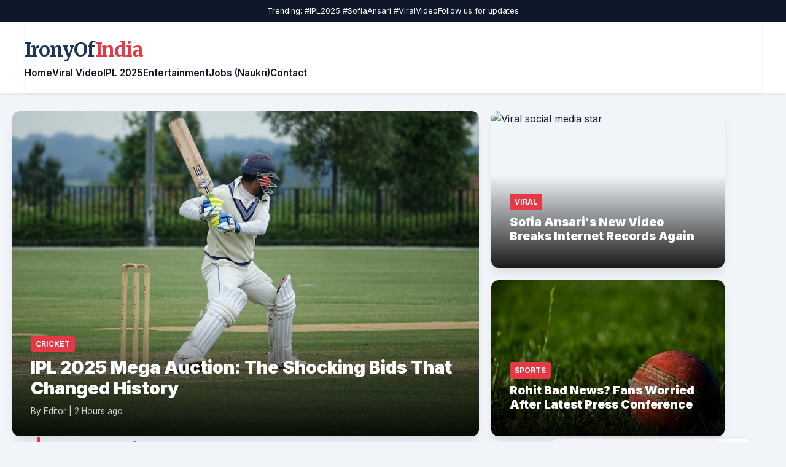

--- FILE ---
content_type: text/html; charset=utf-8
request_url: https://ironyofindia.com/?tag=anjali-arora-dance
body_size: 5516
content:
<!DOCTYPE html>
<html lang="en-IN">
<head>
    <meta charset="UTF-8">
    <meta name="viewport" content="width=device-width, initial-scale=1.0">
    <title>Irony of India - Viral News, Cricket Updates, Entertainment & Desi Trends</title>
    <meta name="description" content="The ultimate source for viral videos, IPL 2025 news, Bollywood gossip, and trending stories from every corner of India. From Sofia Ansari to Cricket legends.">
    <link rel="canonical" href="https://ironyofindia.com/" />
    
    <!-- External CSS as requested -->
    <link rel="stylesheet" href="https://ironyofindia.com/style.css">
    
    <!-- Preconnect for performance -->
    <link rel="preconnect" href="https://fonts.googleapis.com">
    <link rel="preconnect" href="https://fonts.gstatic.com" crossorigin>
    <link href="https://fonts.googleapis.com/css2?family=Inter:wght@400;600;700;900&family=Merriweather:ital,wght@0,300;0,700;1,400&display=swap" rel="stylesheet">
    
    <!-- Schema.org JSON-LD -->
    <script type="application/ld+json">
    {
      "@context": "https://schema.org",
      "@type": "WebSite",
      "name": "Irony of India",
      "url": "https://ironyofindia.com/",
      "potentialAction": {
        "@type": "SearchAction",
        "target": "https://ironyofindia.com/search?q={search_term_string}",
        "query-input": "required name=search_term_string"
      },
      "publisher": {
        "@type": "Organization",
        "name": "Irony of India Media",
        "logo": {
          "@type": "ImageObject",
          "url": "https://ironyofindia.com/assets/logo.png"
        }
      }
    }
    </script>

    <style>
        /* CORE VARIABLES */
        :root {
            --primary: #e63946;
            --secondary: #1d3557;
            --dark: #0f172a;
            --light: #f8fafc;
            --gray: #64748b;
            --accent: #457b9d;
            --font-sans: 'Inter', sans-serif;
            --font-serif: 'Merriweather', serif;
        }

        /* RESET & BASE */
        * { box-sizing: border-box; margin: 0; padding: 0; }
        body {
            font-family: var(--font-sans);
            background-color: #f1f5f9;
            color: var(--dark);
            line-height: 1.6;
            overflow-x: hidden;
        }
        a { text-decoration: none; color: inherit; transition: all 0.3s ease; }
        ul { list-style: none; }
        img { max-width: 100%; height: auto; display: block; object-fit: cover; }

        /* UTILITIES */
        .container { max-width: 1200px; margin: 0 auto; padding: 0 20px; }
        .flex { display: flex; }
        .grid { display: grid; }
        .hidden-mobile { display: block; }
        .badge {
            background: var(--primary);
            color: white;
            padding: 4px 8px;
            font-size: 0.75rem;
            font-weight: 700;
            text-transform: uppercase;
            border-radius: 4px;
            display: inline-block;
            margin-bottom: 8px;
        }
        .text-center { text-align: center; }
        .mb-4 { margin-bottom: 1rem; }

        /* HEADER */
        header {
            background: white;
            box-shadow: 0 4px 6px -1px rgba(0,0,0,0.05);
            position: sticky;
            top: 0;
            z-index: 1000;
        }
        .top-bar {
            background: var(--dark);
            color: white;
            font-size: 0.8rem;
            padding: 8px 0;
        }
        .top-bar .container { display: flex; justify-content: space-between; align-items: center; }
        
        .main-header { padding: 20px 0; }
        .main-header .container { display: flex; justify-content: space-between; align-items: center; }
        .logo { font-size: 2rem; font-weight: 900; letter-spacing: -1px; color: var(--secondary); }
        .logo span { color: var(--primary); }

        /* NAVIGATION */
        nav ul { display: flex; gap: 25px; font-weight: 600; font-size: 0.95rem; }
        nav a:hover { color: var(--primary); }
        .mobile-toggle { display: none; font-size: 1.5rem; cursor: pointer; }

        /* HERO GRID */
        .hero-section { margin: 30px 0; }
        .hero-grid {
            grid-template-columns: 2fr 1fr;
            gap: 20px;
            height: 500px;
        }
        .hero-card {
            position: relative;
            border-radius: 12px;
            overflow: hidden;
            box-shadow: 0 10px 15px -3px rgba(0,0,0,0.1);
        }
        .hero-card img { width: 100%; height: 100%; transition: transform 0.5s ease; }
        .hero-card:hover img { transform: scale(1.05); }
        .hero-content {
            position: absolute;
            bottom: 0;
            left: 0;
            right: 0;
            background: linear-gradient(to top, rgba(0,0,0,0.9), transparent);
            padding: 30px;
            color: white;
        }
        .hero-title { font-size: 1.8rem; font-weight: 800; line-height: 1.2; margin-bottom: 10px; }
        .hero-meta { font-size: 0.85rem; opacity: 0.8; }

        .sub-hero { display: grid; grid-template-rows: 1fr 1fr; gap: 20px; }
        .small-card .hero-title { font-size: 1.2rem; }

        /* CONTENT LAYOUT */
        .main-layout { grid-template-columns: 2.5fr 1fr; gap: 40px; margin-bottom: 50px; }
        
        /* ARTICLE CARDS */
        .section-title {
            font-size: 1.5rem;
            font-weight: 800;
            border-left: 5px solid var(--primary);
            padding-left: 15px;
            margin-bottom: 25px;
            color: var(--secondary);
        }
        .article-card {
            background: white;
            border-radius: 8px;
            overflow: hidden;
            margin-bottom: 30px;
            display: flex;
            box-shadow: 0 4px 6px -1px rgba(0,0,0,0.05);
            transition: transform 0.2s;
        }
        .article-card:hover { transform: translateY(-3px); box-shadow: 0 10px 15px -3px rgba(0,0,0,0.1); }
        .article-img { width: 280px; flex-shrink: 0; }
        .article-img img { width: 100%; height: 100%; }
        .article-body { padding: 25px; display: flex; flex-direction: column; justify-content: center; }
        .article-title { font-size: 1.4rem; font-weight: 700; margin-bottom: 10px; line-height: 1.3; font-family: var(--font-serif); }
        .article-excerpt { color: var(--gray); font-size: 0.95rem; margin-bottom: 15px; }
        .read-more { font-weight: 700; color: var(--primary); font-size: 0.9rem; }

        /* SIDEBAR */
        .sidebar-widget { background: white; padding: 25px; border-radius: 8px; margin-bottom: 30px; border: 1px solid #e2e8f0; }
        .mini-post { display: flex; gap: 15px; margin-bottom: 20px; border-bottom: 1px solid #f1f5f9; padding-bottom: 15px; }
        .mini-post:last-child { border: none; margin: 0; padding: 0; }
        .mini-img { width: 80px; height: 80px; border-radius: 6px; overflow: hidden; flex-shrink: 0; }
        .mini-title { font-size: 0.95rem; font-weight: 600; line-height: 1.3; }

        .tag-cloud { display: flex; flex-wrap: wrap; gap: 10px; }
        .tag-pill { background: #f1f5f9; padding: 6px 12px; border-radius: 20px; font-size: 0.85rem; color: var(--gray); }
        .tag-pill:hover { background: var(--secondary); color: white; }

        /* FOOTER */
        footer { background: var(--secondary); color: white; padding: 60px 0 20px; }
        .footer-grid { grid-template-columns: repeat(auto-fit, minmax(250px, 1fr)); gap: 40px; margin-bottom: 40px; }
        .footer-col h3 { font-size: 1.2rem; margin-bottom: 20px; color: var(--primary); }
        .footer-col ul li { margin-bottom: 10px; }
        .footer-col ul li a { opacity: 0.8; }
        .footer-col ul li a:hover { opacity: 1; padding-left: 5px; }
        .copyright { border-top: 1px solid rgba(255,255,255,0.1); padding-top: 20px; text-align: center; font-size: 0.9rem; opacity: 0.6; }

        /* RESPONSIVE */
        @media (max-width: 900px) {
            .hero-grid { grid-template-columns: 1fr; height: auto; }
            .sub-hero { display: none; }
            .hero-card { height: 300px; }
            .main-layout { grid-template-columns: 1fr; }
            .article-card { flex-direction: column; }
            .article-img { width: 100%; height: 200px; }
            nav { display: none; }
            .mobile-toggle { display: block; }
        }
    </style>
</head>
<body>

    <!-- TOP BAR -->
    <div class="top-bar">
        <div class="container">
            <span>Trending: #IPL2025 #SofiaAnsari #ViralVideo</span>
            <div class="socials">
                <span>Follow us for updates</span>
            </div>
        </div>
    </div>

    <!-- MAIN HEADER -->
    <header>
        <div class="container main-header">
            <a href="https://ironyofindia.com/index.html" class="logo">IronyOf<span>India</span></a>
            
            <div class="mobile-toggle" onclick="alert('Menu expands here using JS')">☰</div>

            <nav>
                <ul>
                    <li><a href="https://ironyofindia.com/index.html">Home</a></li>
                    <li><a href="https://ironyofindia.com/viral-video/">Viral Video</a></li>
                    <li><a href="https://ironyofindia.com/ipl-2025/">IPL 2025</a></li>
                    <li><a href="https://ironyofindia.com/category/entertainment/">Entertainment</a></li>
                    <li><a href="https://ironyofindia.com/category/%E0%A4%A8%E0%A5%8C%E0%A4%95%E0%A4%B0%E0%A5%80/">Jobs (Naukri)</a></li>
                    <li><a href="https://ironyofindia.com/contact-us/">Contact</a></li>
                </ul>
            </nav>
        </div>
    </header>

    <!-- HERO SECTION -->
    <div class="container hero-section">
        <div class="grid hero-grid">
            <!-- Featured 1 -->
            <a href="https://ironyofindia.com/ipl-2025/" class="hero-card">
                <img src="https://images.unsplash.com/photo-1624526267942-ab0ff8a3e972?q=80&w=1000&auto=format&fit=crop" alt="IPL 2025 Cricket Stadium">
                <div class="hero-content">
                    <span class="badge">Cricket</span>
                    <h2 class="hero-title">IPL 2025 Mega Auction: The Shocking Bids That Changed History</h2>
                    <div class="hero-meta">By Editor | 2 Hours ago</div>
                </div>
            </a>
            
            <!-- Sub Features -->
            <div class="sub-hero">
                <a href="https://ironyofindia.com/tag/sofia-ansari-viral-video/" class="hero-card small-card">
                    <img src="https://images.unsplash.com/photo-1496440738382-655917725c52?q=80&w=600&auto=format&fit=crop" alt="Viral social media star">
                    <div class="hero-content">
                        <span class="badge">Viral</span>
                        <h3 class="hero-title">Sofia Ansari's New Video Breaks Internet Records Again</h3>
                    </div>
                </a>
                <a href="https://ironyofindia.com/rohit-bad-news/" class="hero-card small-card">
                    <img src="https://images.unsplash.com/photo-1531415074968-036ba1b575da?q=80&w=600&auto=format&fit=crop" alt="Cricket player emotional">
                    <div class="hero-content">
                        <span class="badge">Sports</span>
                        <h3 class="hero-title">Rohit Bad News? Fans Worried After Latest Press Conference</h3>
                    </div>
                </a>
            </div>
        </div>
    </div>

    <!-- MAIN CONTENT -->
    <div class="container grid main-layout">
        
        <!-- Latest News Column -->
        <main>
            <h2 class="section-title">Latest Stories</h2>

            <!-- Article 1 -->
            <article class="article-card">
                <div class="article-img">
                    <a href="https://ironyofindia.com/monkey-video/">
                        <img src="https://images.unsplash.com/photo-1540573133985-87b6da6dce60?q=80&w=500&auto=format&fit=crop" alt="Funny Monkey Video">
                    </a>
                </div>
                <div class="article-body">
                    <span class="badge" style="background:#457b9d; width: fit-content;">Funny</span>
                    <a href="https://ironyofindia.com/monkey-video/">
                        <h3 class="article-title">Hilarious Monkey Video Steals Food From Tourists in Shimla - Watch Now</h3>
                    </a>
                    <p class="article-excerpt">A video surfacing from the hills of Shimla shows a clever monkey outsmarting a group of tourists. The internet can't stop laughing at the tactic...</p>
                    <a href="https://ironyofindia.com/monkey-video/" class="read-more">Read Full Story &rarr;</a>
                </div>
            </article>

            <!-- Article 2 (Hindi Title Support) -->
            <article class="article-card">
                <div class="article-img">
                    <a href="https://ironyofindia.com/%E0%A4%85%E0%A4%A8%E0%A5%81%E0%A4%B7%E0%A5%8D%E0%A4%95%E0%A4%BE-%E0%A4%95%E0%A5%8B-%E0%A4%AB%E0%A5%87%E0%A4%B2-%E0%A4%95%E0%A4%B0%E0%A4%A4%E0%A5%80-%E0%A4%B9%E0%A5%88-%E0%A4%88%E0%A4%B6%E0%A4%BE/">
                        <img src="https://images.unsplash.com/photo-1623945419207-2c1b9286846b?q=80&w=500&auto=format&fit=crop" alt="Bollywood Style Glamour">
                    </a>
                </div>
                <div class="article-body">
                    <span class="badge" style="background:#e9c46a; color: #333; width: fit-content;">Bollywood</span>
                    <a href="https://ironyofindia.com/%E0%A4%85%E0%A4%A8%E0%A5%81%E0%A4%B7%E0%A5%8D%E0%A4%95%E0%A4%BE-%E0%A4%95%E0%A5%8B-%E0%A4%AB%E0%A5%87%E0%A4%B2-%E0%A4%95%E0%A4%B0%E0%A4%A4%E0%A5%80-%E0%A4%B9%E0%A5%88-%E0%A4%88%E0%A4%B6%E0%A4%BE/">
                        <h3 class="article-title">Anushka ko fail karti hai Isha - See The Viral Photoshoot</h3>
                    </a>
                    <p class="article-excerpt">Social media users are comparing the latest look of Isha with Anushka Sharma. The debate has sparked a trending topic on Twitter regarding fashion choices...</p>
                    <a href="https://ironyofindia.com/%E0%A4%85%E0%A4%A8%E0%A5%81%E0%A4%B7%E0%A5%8D%E0%A4%95%E0%A4%BE-%E0%A4%95%E0%A5%8B-%E0%A4%AB%E0%A5%87%E0%A4%B2-%E0%A4%95%E0%A4%B0%E0%A4%A4%E0%A5%80-%E0%A4%B9%E0%A5%88-%E0%A4%88%E0%A4%B6%E0%A4%BE/" class="read-more">Read Full Story &rarr;</a>
                </div>
            </article>

             <!-- Article 3 -->
             <article class="article-card">
                <div class="article-img">
                    <a href="https://ironyofindia.com/rakim-cornwall/">
                        <img src="https://images.unsplash.com/photo-1595210382266-27e849763393?q=80&w=500&auto=format&fit=crop" alt="Cricket Match Action">
                    </a>
                </div>
                <div class="article-body">
                    <span class="badge" style="background:#2a9d8f; width: fit-content;">Sports</span>
                    <a href="https://ironyofindia.com/rakim-cornwall/">
                        <h3 class="article-title">Rakim Cornwall: The Gentle Giant Smashes Another Record</h3>
                    </a>
                    <p class="article-excerpt">West Indies cricketer Rakim Cornwall has once again proven that size doesn't matter when it comes to hitting massive sixes. Here is the full analysis...</p>
                    <a href="https://ironyofindia.com/rakim-cornwall/" class="read-more">Read Full Story &rarr;</a>
                </div>
            </article>

            <!-- Pagination -->
            <div style="margin-top: 40px; display: flex; gap: 10px;">
                <a href="#" style="background: var(--primary); color: white; padding: 10px 20px; border-radius: 4px;">1</a>
                <a href="https://ironyofindia.com/page/2/" style="background: white; border:1px solid #ddd; padding: 10px 20px; border-radius: 4px;">2</a>
                <a href="https://ironyofindia.com/page/3/" style="background: white; border:1px solid #ddd; padding: 10px 20px; border-radius: 4px;">3</a>
            </div>

        </main>

        <!-- Sidebar -->
        <aside>
            <!-- Widget 1 -->
            <div class="sidebar-widget">
                <h3 style="margin-bottom: 20px; font-weight: 800; border-bottom: 2px solid #eee; padding-bottom: 10px;">Trending Now</h3>
                
                <div class="mini-post">
                    <div class="mini-img"><img src="https://images.unsplash.com/photo-1516726817505-f5ed825624d8?q=80&w=200&auto=format&fit=crop" alt="Model"></div>
                    <div>
                        <a href="https://ironyofindia.com/tag/kate-sharma-hot-pics/" class="mini-title">Kate Sharma's Latest Vacation Pics Go Viral</a>
                        <div style="font-size: 0.75rem; color: #888; margin-top: 5px;">Feb 28, 2025</div>
                    </div>
                </div>

                <div class="mini-post">
                    <div class="mini-img"><img src="https://images.unsplash.com/photo-1562077772-3bd305261997?q=80&w=200&auto=format&fit=crop" alt="Dance"></div>
                    <div>
                        <a href="https://ironyofindia.com/tag/anjali-arora-dance/" class="mini-title">Anjali Arora Dance Moves on New Remix Song</a>
                        <div style="font-size: 0.75rem; color: #888; margin-top: 5px;">Feb 27, 2025</div>
                    </div>
                </div>

                <div class="mini-post">
                    <div class="mini-img"><img src="https://images.unsplash.com/photo-1624194063862-2374d7524945?q=80&w=200&auto=format&fit=crop" alt="Dhoni"></div>
                    <div>
                        <a href="https://ironyofindia.com/dhoni-and-rohit/" class="mini-title">Dhoni and Rohit Spotted Together in Mumbai</a>
                        <div style="font-size: 0.75rem; color: #888; margin-top: 5px;">Feb 26, 2025</div>
                    </div>
                </div>
            </div>

            <!-- Widget 2 -->
            <div class="sidebar-widget">
                <h3 style="margin-bottom: 20px; font-weight: 800;">Popular Tags</h3>
                <div class="tag-cloud">
                    <a href="https://ironyofindia.com/tag/gungun-gupta-viral-video/" class="tag-pill">#GungunGupta</a>
                    <a href="https://ironyofindia.com/tag/bhabhi-dance/" class="tag-pill">#BhabhiDance</a>
                    <a href="https://ironyofindia.com/gautam-gambhir/" class="tag-pill">#Gambhir</a>
                    <a href="https://ironyofindia.com/arjun-tendulakr/" class="tag-pill">#ArjunTendulkar</a>
                    <a href="https://ironyofindia.com/tag/funny-video/" class="tag-pill">#Funny</a>
                </div>
            </div>

            <!-- Widget 3 -->
            <div class="sidebar-widget text-center">
                <div style="background: #eee; height: 250px; display: flex; align-items: center; justify-content: center; color: #999;">
                    ADVERTISEMENT SPACE
                </div>
            </div>
        </aside>

    </div>

    <!-- FOOTER -->
    <footer>
        <div class="container">
            <div class="grid footer-grid">
                <div class="footer-col">
                    <h3>About IronyOfIndia</h3>
                    <p style="opacity: 0.8; font-size: 0.9rem;">The leading digital platform for news that matters to Bharat. From cricket pitches to entertainment glam, we cover it all with a touch of irony.</p>
                </div>
                <div class="footer-col">
                    <h3>Quick Links</h3>
                    <ul>
                        <li><a href="https://ironyofindia.com/about-us/">About Us</a></li>
                        <li><a href="https://ironyofindia.com/contact-us/">Contact Us</a></li>
                        <li><a href="https://ironyofindia.com/privacy-policy/">Privacy Policy</a></li>
                        <li><a href="https://ironyofindia.com/disclaimer/">Disclaimer</a></li>
                    </ul>
                </div>
                <div class="footer-col">
                    <h3>Categories</h3>
                    <ul>
                        <li><a href="https://ironyofindia.com/ipl-2025/">IPL 2025</a></li>
                        <li><a href="https://ironyofindia.com/viral-video/">Viral Videos</a></li>
                        <li><a href="https://ironyofindia.com/category/entertainment/">Bollywood</a></li>
                    </ul>
                </div>
            </div>
            <div class="copyright">
                &copy; 2025 IronyOfIndia.com. All Rights Reserved.
            </div>
        </div>
    </footer>

    <!-- Simple JS for Mobile Menu -->
    <script>
        document.querySelector('.mobile-toggle').addEventListener('click', function() {
            const nav = document.querySelector('nav');
            if(nav.style.display === 'block') {
                nav.style.display = 'none';
            } else {
                nav.style.display = 'block';
                nav.style.position = 'absolute';
                nav.style.top = '100%';
                nav.style.left = '0';
                nav.style.right = '0';
                nav.style.background = 'white';
                nav.style.padding = '20px';
                nav.style.boxShadow = '0 10px 15px -3px rgba(0,0,0,0.1)';
            }
        });
    </script>
<script defer src="https://static.cloudflareinsights.com/beacon.min.js/vcd15cbe7772f49c399c6a5babf22c1241717689176015" integrity="sha512-ZpsOmlRQV6y907TI0dKBHq9Md29nnaEIPlkf84rnaERnq6zvWvPUqr2ft8M1aS28oN72PdrCzSjY4U6VaAw1EQ==" data-cf-beacon='{"version":"2024.11.0","token":"7e661a1921804bbfb89cf92a63bc7cf9","r":1,"server_timing":{"name":{"cfCacheStatus":true,"cfEdge":true,"cfExtPri":true,"cfL4":true,"cfOrigin":true,"cfSpeedBrain":true},"location_startswith":null}}' crossorigin="anonymous"></script>
</body>
</html>

--- FILE ---
content_type: text/css
request_url: https://ironyofindia.com/style.css
body_size: 3278
content:
/* * Project: Irony of India - Massive Viral Portal
 * Type: Core Stylesheet
 * Author: Senior Full Stack Developer (AI Partner)
 * Description: Premium News Magazine Layout, Mobile Responsive, SEO Optimized Structure
 */

:root {
    /* --- COLOR PALETTE --- */
    --primary-color: #e60023; /* Breaking News Red */
    --secondary-color: #0056b3; /* Cricket/Corporate Blue */
    --accent-color: #ff9900; /* Viral/India Saffron */
    --dark-bg: #111111;
    --light-bg: #f4f4f9;
    --white: #ffffff;
    --text-main: #222222;
    --text-muted: #666666;
    --border-color: #e0e0e0;
    
    /* --- TYPOGRAPHY --- */
    --font-heading: 'Merriweather', 'Georgia', serif;
    --font-body: 'Inter', 'Segoe UI', Helvetica, Arial, sans-serif;
    
    /* --- SPACING & LAYOUT --- */
    --container-width: 1280px;
    --header-height: 80px;
    --border-radius: 8px;
    --shadow-sm: 0 2px 4px rgba(0,0,0,0.05);
    --shadow-md: 0 4px 12px rgba(0,0,0,0.08);
    --shadow-lg: 0 8px 24px rgba(0,0,0,0.12);
}

/* --- RESET & BASE --- */
*, *::before, *::after {
    box-sizing: border-box;
    margin: 0;
    padding: 0;
}

body {
    font-family: --font-body;
    background-color: var(--light-bg);
    color: var(--text-main);
    line-height: 1.6;
    font-size: 16px;
    overflow-x: hidden;
}

a {
    text-decoration: none;
    color: inherit;
    transition: color 0.3s ease;
}

ul {
    list-style: none;
}

img {
    max-width: 100%;
    height: auto;
    display: block;
    object-fit: cover;
}

/* --- UTILITY CLASSES --- */
.container {
    max-width: var(--container-width);
    margin: 0 auto;
    padding: 0 20px;
}

.section-title {
    font-family: var(--font-heading);
    font-size: 2rem;
    font-weight: 700;
    margin-bottom: 20px;
    position: relative;
    padding-left: 15px;
    border-left: 5px solid var(--primary-color);
}

.btn {
    display: inline-block;
    padding: 10px 20px;
    background: var(--primary-color);
    color: var(--white);
    border-radius: 4px;
    font-weight: 600;
    text-transform: uppercase;
    font-size: 0.85rem;
    transition: all 0.3s;
}

.btn:hover {
    background: #b3001b;
    transform: translateY(-2px);
}

/* --- SVG ICONS UTILITY --- */
.icon {
    width: 18px;
    height: 18px;
    vertical-align: middle;
    fill: currentColor;
    display: inline-block;
}

/* --- 1. TOP BAR (TICKER) --- */
.top-bar {
    background: var(--dark-bg);
    color: var(--white);
    font-size: 0.85rem;
    padding: 8px 0;
    display: flex;
    justify-content: space-between;
    align-items: center;
}

.ticker-wrap {
    width: 70%;
    overflow: hidden;
    white-space: nowrap;
    position: relative;
}

.ticker-content {
    display: inline-block;
    animation: marquee 20s linear infinite;
}

.ticker-item {
    display: inline-block;
    padding-right: 40px;
}

.ticker-tag {
    background: var(--primary-color);
    padding: 2px 6px;
    font-size: 0.7rem;
    border-radius: 3px;
    margin-right: 5px;
    font-weight: bold;
}

@keyframes marquee {
    0% { transform: translateX(0); }
    100% { transform: translateX(-100%); }
}

.top-socials {
    display: flex;
    gap: 15px;
}

/* --- 2. HEADER & MEGA MENU --- */
.main-header {
    background: var(--white);
    box-shadow: var(--shadow-sm);
    position: sticky;
    top: 0;
    z-index: 1000;
}

.header-inner {
    display: flex;
    justify-content: space-between;
    align-items: center;
    height: var(--header-height);
}

.logo {
    font-family: var(--font-heading);
    font-size: 1.8rem;
    font-weight: 900;
    color: var(--primary-color);
    letter-spacing: -1px;
}

.nav-menu {
    display: flex;
    gap: 25px;
    height: 100%;
    align-items: center;
}

.nav-item {
    position: relative;
    height: 100%;
    display: flex;
    align-items: center;
    font-weight: 600;
    font-size: 0.95rem;
    cursor: pointer;
}

.nav-item:hover {
    color: var(--primary-color);
}

/* Mega Menu Logic */
.mega-dropdown {
    position: absolute;
    top: 100%;
    left: -200px; /* Adjust based on layout */
    width: 900px;
    background: var(--white);
    box-shadow: var(--shadow-lg);
    opacity: 0;
    visibility: hidden;
    transform: translateY(10px);
    transition: all 0.3s ease;
    padding: 20px;
    border-top: 3px solid var(--primary-color);
    display: grid;
    grid-template-columns: repeat(4, 1fr);
    gap: 20px;
}

.nav-item:hover .mega-dropdown {
    opacity: 1;
    visibility: visible;
    transform: translateY(0);
}

.mega-item h4 {
    font-size: 1rem;
    margin-bottom: 10px;
    color: var(--primary-color);
}

.mega-item img {
    border-radius: 4px;
    margin-bottom: 8px;
    height: 120px;
    width: 100%;
}

.mega-item p {
    font-size: 0.85rem;
    line-height: 1.4;
    font-weight: 500;
}

/* --- 3. HERO SECTION (GRID MAGAZINE) --- */
.hero-section {
    padding: 40px 0;
}

.hero-grid {
    display: grid;
    grid-template-columns: 2fr 1fr;
    grid-template-rows: auto auto;
    gap: 20px;
    height: 500px;
}

.hero-main {
    grid-row: 1 / span 2;
    position: relative;
    border-radius: var(--border-radius);
    overflow: hidden;
}

.hero-sub {
    position: relative;
    border-radius: var(--border-radius);
    overflow: hidden;
}

.hero-overlay {
    position: absolute;
    bottom: 0;
    left: 0;
    width: 100%;
    background: linear-gradient(to top, rgba(0,0,0,0.9), transparent);
    padding: 20px;
    color: var(--white);
}

.hero-cat {
    background: var(--primary-color);
    padding: 4px 8px;
    font-size: 0.75rem;
    border-radius: 4px;
    text-transform: uppercase;
    font-weight: bold;
    margin-bottom: 10px;
    display: inline-block;
}

.hero-title-lg {
    font-size: 2rem;
    font-family: var(--font-heading);
    margin-bottom: 10px;
    line-height: 1.2;
}

.hero-title-sm {
    font-size: 1rem;
    font-weight: 600;
}

/* --- 4. TRENDING SLIDER (SCROLL SNAP) --- */
.trending-section {
    padding: 30px 0;
    background: var(--white);
}

.trending-wrapper {
    display: flex;
    overflow-x: auto;
    scroll-snap-type: x mandatory;
    gap: 20px;
    padding-bottom: 20px;
    scrollbar-width: thin;
}

.trending-card {
    min-width: 250px;
    scroll-snap-align: start;
    background: var(--white);
    border: 1px solid var(--border-color);
    border-radius: var(--border-radius);
    overflow: hidden;
    transition: transform 0.3s;
}

.trending-card:hover {
    transform: scale(1.02);
}

.trending-content {
    padding: 15px;
}

.trending-title {
    font-size: 0.95rem;
    font-weight: 700;
    line-height: 1.4;
}

/* --- 5. IPL ZONE (DENSE DATA) --- */
.ipl-section {
    background: #0d1e4c; /* Deep Blue IPL */
    color: var(--white);
    padding: 50px 0;
}

.ipl-grid {
    display: grid;
    grid-template-columns: 1fr 1fr 1fr;
    gap: 30px;
}

.ipl-table {
    width: 100%;
    border-collapse: collapse;
    font-size: 0.9rem;
}

.ipl-table th {
    background: rgba(255,255,255,0.1);
    text-align: left;
    padding: 10px;
}

.ipl-table td {
    padding: 10px;
    border-bottom: 1px solid rgba(255,255,255,0.1);
}

.match-card {
    background: rgba(255,255,255,0.05);
    padding: 15px;
    border-radius: var(--border-radius);
    margin-bottom: 15px;
    display: flex;
    justify-content: space-between;
    align-items: center;
}

.team-logo {
    width: 40px;
    height: 40px;
    border-radius: 50%;
    background: #fff;
}

/* --- 6. VIRAL VIDEOS GALLERY --- */
.viral-section {
    padding: 50px 0;
}

.video-grid {
    display: grid;
    grid-template-columns: repeat(3, 1fr);
    gap: 20px;
}

.video-card {
    position: relative;
    border-radius: var(--border-radius);
    overflow: hidden;
    aspect-ratio: 16/9;
    cursor: pointer;
}

.play-btn-overlay {
    position: absolute;
    top: 50%;
    left: 50%;
    transform: translate(-50%, -50%);
    width: 50px;
    height: 50px;
    background: rgba(255,0,0,0.8);
    border-radius: 50%;
    display: flex;
    align-items: center;
    justify-content: center;
    color: white;
    transition: transform 0.3s;
}

.video-card:hover .play-btn-overlay {
    transform: translate(-50%, -50%) scale(1.2);
}

/* --- 7. ENTERTAINMENT ZIG ZAG --- */
.zigzag-section {
    padding: 40px 0;
    background: var(--white);
}

.zigzag-item {
    display: flex;
    gap: 30px;
    margin-bottom: 40px;
    align-items: center;
}

.zigzag-item:nth-child(even) {
    flex-direction: row-reverse;
}

.zigzag-img {
    flex: 1;
    border-radius: var(--border-radius);
    overflow: hidden;
    box-shadow: var(--shadow-md);
}

.zigzag-content {
    flex: 1;
}

.zigzag-title {
    font-family: var(--font-heading);
    font-size: 1.8rem;
    margin-bottom: 15px;
}

.zigzag-excerpt {
    color: var(--text-muted);
    margin-bottom: 20px;
}

/* --- 8. FEATURE: IRONY OF INDIA (EDITORIAL) --- */
.feature-section {
    padding: 60px 0;
    background: #fdf6e3; /* Editorial Sepia */
    text-align: center;
}

.feature-quote {
    font-family: var(--font-heading);
    font-size: 2.5rem;
    font-style: italic;
    max-width: 800px;
    margin: 0 auto 30px;
    line-height: 1.4;
}

/* --- 9. WEB STORIES (VERTICAL) --- */
.stories-section {
    padding: 40px 0;
}

.stories-grid {
    display: grid;
    grid-template-columns: repeat(6, 1fr);
    gap: 15px;
}

.story-card {
    aspect-ratio: 9/16;
    border-radius: 12px;
    overflow: hidden;
    position: relative;
    cursor: pointer;
    box-shadow: var(--shadow-md);
}

.story-card img {
    width: 100%;
    height: 100%;
}

.story-overlay {
    position: absolute;
    bottom: 0;
    background: linear-gradient(transparent, #000);
    width: 100%;
    padding: 15px 10px;
    color: var(--white);
    font-size: 0.9rem;
    font-weight: 600;
}

.story-ring {
    position: absolute;
    top: 10px;
    left: 10px;
    width: 30px;
    height: 30px;
    border: 2px solid var(--primary-color);
    border-radius: 50%;
    padding: 2px;
}

/* --- 10. REGIONAL TABS --- */
.regional-tabs {
    display: flex;
    gap: 10px;
    margin-bottom: 20px;
    border-bottom: 2px solid var(--border-color);
}

.tab-btn {
    padding: 10px 20px;
    cursor: pointer;
    font-weight: 600;
    color: var(--text-muted);
}

.tab-btn.active {
    color: var(--primary-color);
    border-bottom: 2px solid var(--primary-color);
    margin-bottom: -2px;
}

/* --- 11. POLLS --- */
.poll-widget {
    background: var(--white);
    padding: 20px;
    border-radius: var(--border-radius);
    box-shadow: var(--shadow-sm);
}

.poll-option {
    display: flex;
    align-items: center;
    padding: 10px;
    margin: 10px 0;
    background: var(--light-bg);
    border-radius: 4px;
    cursor: pointer;
    transition: background 0.2s;
}

.poll-option:hover {
    background: #e9ecef;
}

.poll-radio {
    margin-right: 10px;
    width: 20px;
    height: 20px;
}

/* --- 12. NEWSLETTER (PARALLAX) --- */
.newsletter-section {
    background-image: url('https://placehold.co/1920x600/111/333?text=Newsletter+BG'); /* Placeholder for pattern */
    background-attachment: fixed;
    background-size: cover;
    padding: 80px 0;
    text-align: center;
    color: var(--white);
    position: relative;
}

.newsletter-overlay {
    background: rgba(0,0,0,0.7);
    padding: 40px;
    border-radius: var(--border-radius);
    display: inline-block;
}

.newsletter-form {
    display: flex;
    gap: 10px;
    margin-top: 20px;
    justify-content: center;
}

.newsletter-input {
    padding: 12px;
    width: 300px;
    border: none;
    border-radius: 4px;
}

/* --- 13. SEO CONTENT BLOCK --- */
.seo-block {
    padding: 40px 0;
    background: var(--light-bg);
    font-size: 0.95rem;
    color: #444;
}

.seo-block p {
    margin-bottom: 15px;
}

/* --- 14. FAQ ACCORDION --- */
.faq-section {
    padding: 50px 0;
    background: var(--white);
}

.faq-item {
    border-bottom: 1px solid var(--border-color);
    padding: 15px 0;
}

.faq-question {
    font-weight: 700;
    cursor: pointer;
    display: flex;
    justify-content: space-between;
}

.faq-answer {
    margin-top: 10px;
    color: var(--text-muted);
    font-size: 0.9rem;
    display: none; /* Logic handled via CSS checks or just open in static */
}

/* Fake Toggle for Static Site */
.faq-item:hover .faq-answer {
    display: block;
}

/* --- 15. FAT FOOTER --- */
.main-footer {
    background: #1a1a1a;
    color: #cccccc;
    padding: 60px 0 20px;
    margin-top: 50px;
    font-size: 0.9rem;
}

.footer-grid {
    display: grid;
    grid-template-columns: 1.5fr 1fr 1fr 1fr;
    gap: 40px;
    margin-bottom: 40px;
}

.footer-col h3 {
    color: var(--white);
    margin-bottom: 20px;
    font-size: 1.1rem;
    border-bottom: 2px solid var(--primary-color);
    display: inline-block;
    padding-bottom: 5px;
}

.footer-links li {
    margin-bottom: 10px;
}

.footer-links a:hover {
    color: var(--primary-color);
    padding-left: 5px;
}

.tag-cloud {
    display: flex;
    flex-wrap: wrap;
    gap: 8px;
}

.tag-cloud a {
    background: #333;
    padding: 5px 10px;
    font-size: 0.8rem;
    border-radius: 3px;
}

.copyright {
    text-align: center;
    padding-top: 20px;
    border-top: 1px solid #333;
    font-size: 0.8rem;
}

/* --- MEDIA QUERIES (MOBILE RESPONSIVE) --- */
@media (max-width: 1024px) {
    :root {
        --container-width: 100%;
    }
    
    .hero-grid {
        grid-template-columns: 1fr;
        height: auto;
    }
    
    .ipl-grid, .video-grid {
        grid-template-columns: 1fr 1fr;
    }
}

@media (max-width: 768px) {
    .nav-menu {
        display: none; /* In real scenario, use hamburger menu */
    }
    
    .header-inner {
        justify-content: center;
    }

    .hero-grid {
        grid-template-columns: 1fr;
    }

    .zigzag-item {
        flex-direction: column;
    }
    
    .zigzag-item:nth-child(even) {
        flex-direction: column;
    }
    
    .footer-grid {
        grid-template-columns: 1fr;
    }

    .ipl-grid, .video-grid, .stories-grid {
        grid-template-columns: 1fr;
    }
    
    .newsletter-input {
        width: 100%;
    }
    
    .newsletter-form {
        flex-direction: column;
    }
}